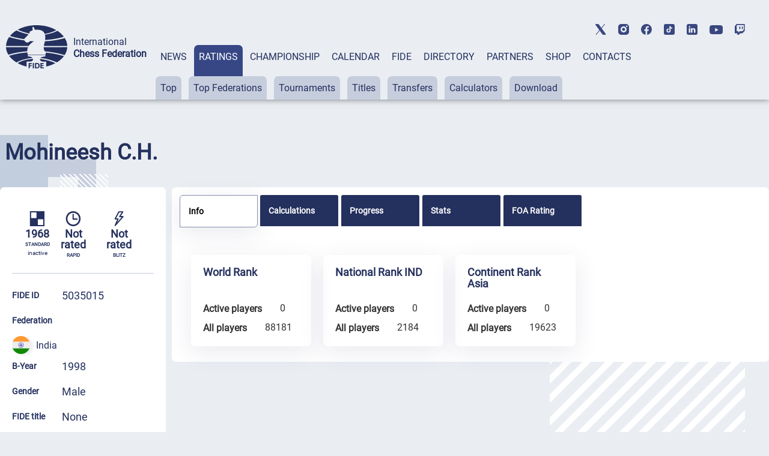

--- FILE ---
content_type: text/html; charset=UTF-8
request_url: https://ratings.fide.com/a_data_opponents.php?pl=5035015
body_size: 1427
content:
[{"id_number":"5074258","name":"Abhijith R","country":"IND"},{"id_number":"13705601","name":"Ashirov, Sanzhar","country":"KAZ"},{"id_number":"5046815","name":"Athul, Krishna S","country":"IND"},{"id_number":"12500305","name":"Bahmani, Amir Mohammad","country":"CAN"},{"id_number":"5028019","name":"Bharadwaj, Akshay","country":"IND"},{"id_number":"2800055","name":"Boruchovsky, Avital","country":"ISR"},{"id_number":"5029546","name":"Chakravarthy Y V K","country":"IND"},{"id_number":"5071259","name":"Chandrakant","country":"IND"},{"id_number":"4300033","name":"Cheng, Bobby","country":"AUS"},{"id_number":"5012481","name":"Dasari, Sai Srinivas","country":"IND"},{"id_number":"5043514","name":"Davate, Omkar","country":"IND"},{"id_number":"5045622","name":"Dheeraj Kumar, N","country":"IND"},{"id_number":"5072956","name":"Dhonnar, Nachiket","country":"IND"},{"id_number":"5025648","name":"Diptanu, Das","country":"IND"},{"id_number":"6325467","name":"Elgin, Resul Goekberk","country":"TUR"},{"id_number":"5019850","name":"Fenil, Shah","country":"IND"},{"id_number":"5021634","name":"G, Hemanth","country":"IND"},{"id_number":"5037883","name":"Gagare, Shardul","country":"IND"},{"id_number":"5029180","name":"Ganesh Babu S","country":"IND"},{"id_number":"5045207","name":"Ghosh, Diptayan","country":"IND"},{"id_number":"5021715","name":"GSri, Vyas","country":"IND"},{"id_number":"5021731","name":"GVS, Ranganadham","country":"IND"},{"id_number":"5071305","name":"Heiningshumbam Manisana Singh","country":"IND"},{"id_number":"5000351","name":"Imocha, Laishram","country":"IND"},{"id_number":"14202115","name":"Israilov, Sardor","country":"UZB"},{"id_number":"5073030","name":"Josiah,Nicholas Rebello","country":"IND"},{"id_number":"5022118","name":"K, Narasimhachari","country":"IND"},{"id_number":"7101481","name":"Kadzim, Musa","country":"INA"},{"id_number":"9904727","name":"Karunarathna, Chathupa Induwara","country":"SRI"},{"id_number":"5068126","name":"Kawaljeet Singh, Maras","country":"IND"},{"id_number":"14200473","name":"Khegay, Anjela","country":"SGP"},{"id_number":"2608332","name":"Lai, Jingzhou","country":"CAN"},{"id_number":"5026555","name":"Linda, Rangarajan","country":"IND"},{"id_number":"5022649","name":"M Tulasi Ram, Kumar","country":"IND"},{"id_number":"5066280","name":"Mirtyunjay, Abhijeet","country":"IND"},{"id_number":"12511099","name":"Mousavi, Seyed Khalil","country":"IRI"},{"id_number":"5022860","name":"N Sri Sai, Charan","country":"IND"},{"id_number":"14700387","name":"Nasriddinov, Umar","country":"TJK"},{"id_number":"5023866","name":"Navya, T.","country":"IND"},{"id_number":"12402931","name":"Nguyen, Ngoc Minh Tri","country":"VIE"},{"id_number":"5050960","name":"Nilesh Shankar","country":"IND"},{"id_number":"12507989","name":"PajoumTajani, Farbod","country":"IRI"},{"id_number":"4194985","name":"Paravyan, David","country":"FID"},{"id_number":"5016223","name":"Phadke Sohan","country":"IND"},{"id_number":"5045150","name":"Prince, Bajaj","country":"IND"},{"id_number":"5057337","name":"Rajat, Rajkhowa","country":"IND"},{"id_number":"5035899","name":"Ram, Gupta","country":"IND"},{"id_number":"5010926","name":"Rao J., Malleswara","country":"IND"},{"id_number":"13705610","name":"Rashit, Alikhan","country":"KAZ"},{"id_number":"5029015","name":"RV, Adith","country":"KOR"},{"id_number":"5022509","name":"Sagar, Shah","country":"IND"},{"id_number":"5032520","name":"Sai, Prahlad K","country":"IND"},{"id_number":"5032539","name":"Sanjeev V","country":"IND"},{"id_number":"5030455","name":"Sardhara, Preet","country":"IND"},{"id_number":"5045843","name":"Satra, Pravesh","country":"IND"},{"id_number":"5025656","name":"Satyajit, Kundu","country":"IND"},{"id_number":"5053129","name":"Sayan, Majumdar","country":"IND"},{"id_number":"5006520","name":"Shashikant, Kutwal","country":"IND"},{"id_number":"5020352","name":"Siddharth, G","country":"IND"},{"id_number":"5028698","name":"Sidhant, Mohapatra","country":"IND"},{"id_number":"5034639","name":"Singh, Ankit K.","country":"IND"},{"id_number":"5029104","name":"Stany, G.A.","country":"IND"},{"id_number":"5032571","name":"Subha, Jyoti Saha","country":"IND"},{"id_number":"5053960","name":"Subhajyoti, Saha","country":"IND"},{"id_number":"5054010","name":"Sumit, Kumar","country":"IND"},{"id_number":"5021243","name":"Surendran N","country":"IND"},{"id_number":"5702216","name":"Tan, Wei Hao","country":"MAS"},{"id_number":"5021740","name":"Udeshi, Aditya","country":"IND"},{"id_number":"5020670","name":"Vaibhav, Khanna","country":"IND"}]

--- FILE ---
content_type: image/svg+xml
request_url: https://ratings.fide.com/images/flags/in.svg
body_size: 7746
content:
<?xml version="1.0" encoding="UTF-8"?>
<svg id="Layer_1" data-name="Layer 1" xmlns="http://www.w3.org/2000/svg" xmlns:xlink="http://www.w3.org/1999/xlink" viewBox="0 0 960 960">
  <defs>
    <style>
      .cls-1 {
        fill: #128807;
      }

      .cls-1, .cls-2, .cls-3, .cls-4, .cls-5 {
        stroke-width: 0px;
      }

      .cls-2 {
        fill: #f93;
      }

      .cls-3 {
        fill: #fff;
      }

      .cls-4 {
        fill: #008;
      }

      .cls-5 {
        fill: #eee;
      }

      .cls-6 {
        mask: url(#mask);
      }
    </style>
    <mask id="mask" x=".11" y=".09" width="959.91" height="959.91" maskUnits="userSpaceOnUse">
      <g id="a">
        <circle class="cls-3" cx="480.07" cy="480.04" r="479.96"/>
      </g>
    </mask>
  </defs>
  <g class="cls-6">
    <g>
      <path class="cls-5" d="M.11,300.06l479.96-59.99,479.96,59.99v359.97l-479.96,59.99L.11,660.03v-359.97Z"/>
      <path class="cls-2" d="M.11.09h959.91v299.97H.11V.09Z"/>
      <path class="cls-1" d="M.11,660.03h959.91v299.97H.11v-299.97Z"/>
    </g>
  </g>
  <g>
    <circle class="cls-4" cx="480.07" cy="482.86" r="136.55"/>
    <circle class="cls-3" cx="480.07" cy="482.86" r="119.48"/>
    <circle class="cls-4" cx="480.07" cy="482.86" r="23.9"/>
    <g id="in-d">
      <g id="in-c">
        <g id="in-b">
          <g id="in-a">
            <circle class="cls-4" cx="598.52" cy="498.5" r="6.14"/>
            <path class="cls-4" d="M480.07,602.34l4.1-71.69-4.1-34.14-4.1,34.14,4.1,71.69Z"/>
          </g>
          <g id="in-a-2" data-name="in-a">
            <circle class="cls-4" cx="590.44" cy="528.62" r="6.14"/>
            <path class="cls-4" d="M449.14,598.26l22.51-68.18,4.88-34.03-12.79,31.91-14.6,70.31Z"/>
          </g>
        </g>
        <g id="in-b-2" data-name="in-b">
          <g id="in-a-3" data-name="in-a">
            <circle class="cls-4" cx="574.83" cy="555.63" r="6.14"/>
            <path class="cls-4" d="M420.33,586.33l39.39-60.04,13.52-31.61-20.62,27.52-32.3,64.13Z"/>
          </g>
          <g id="in-a-4" data-name="in-a">
            <circle class="cls-4" cx="552.77" cy="577.68" r="6.14"/>
            <path class="cls-4" d="M395.58,567.34l53.59-47.79,21.24-27.04-27.04,21.24-47.79,53.59Z"/>
          </g>
        </g>
      </g>
      <g id="in-c-2" data-name="in-c">
        <g id="in-b-3" data-name="in-b">
          <g id="in-a-5" data-name="in-a">
            <circle class="cls-4" cx="525.75" cy="593.26" r="6.14"/>
            <path class="cls-4" d="M376.59,542.6l64.13-32.3,27.52-20.62-31.61,13.52-60.04,39.39Z"/>
          </g>
          <g id="in-a-6" data-name="in-a">
            <circle class="cls-4" cx="495.62" cy="601.32" r="6.14"/>
            <path class="cls-4" d="M364.66,513.78l70.31-14.6,31.91-12.79-34.03,4.88-68.18,22.51Z"/>
          </g>
        </g>
        <g id="in-b-4" data-name="in-b">
          <g id="in-a-7" data-name="in-a">
            <circle class="cls-4" cx="464.43" cy="601.31" r="6.14"/>
            <path class="cls-4" d="M360.59,482.86l71.69,4.1,34.14-4.1-34.14-4.1-71.69,4.1Z"/>
          </g>
          <g id="in-a-8" data-name="in-a">
            <circle class="cls-4" cx="434.3" cy="593.23" r="6.14"/>
            <path class="cls-4" d="M364.66,451.93l68.18,22.51,34.03,4.88-31.91-12.79-70.31-14.6Z"/>
          </g>
        </g>
      </g>
    </g>
    <g id="in-d-2" data-name="in-d">
      <g id="in-c-3" data-name="in-c">
        <g id="in-b-5" data-name="in-b">
          <g id="in-a-9" data-name="in-a">
            <circle class="cls-4" cx="407.29" cy="577.62" r="6.14"/>
            <path class="cls-4" d="M376.59,423.12l60.04,39.39,31.61,13.52-27.52-20.62-64.13-32.3Z"/>
          </g>
          <g id="in-a-10" data-name="in-a">
            <circle class="cls-4" cx="385.25" cy="555.56" r="6.14"/>
            <path class="cls-4" d="M395.58,398.37l47.79,53.59,27.04,21.24-21.24-27.04-53.59-47.79Z"/>
          </g>
        </g>
        <g id="in-b-6" data-name="in-b">
          <g id="in-a-11" data-name="in-a">
            <circle class="cls-4" cx="369.66" cy="528.54" r="6.14"/>
            <path class="cls-4" d="M420.33,379.38l32.3,64.13,20.62,27.52-13.52-31.61-39.39-60.04Z"/>
          </g>
          <g id="in-a-12" data-name="in-a">
            <circle class="cls-4" cx="361.6" cy="498.41" r="6.14"/>
            <path class="cls-4" d="M449.14,367.45l14.6,70.31,12.79,31.91-4.88-34.03-22.51-68.18Z"/>
          </g>
        </g>
      </g>
      <g id="in-c-4" data-name="in-c">
        <g id="in-b-7" data-name="in-b">
          <g id="in-a-13" data-name="in-a">
            <circle class="cls-4" cx="361.61" cy="467.22" r="6.14"/>
            <path class="cls-4" d="M480.07,363.38l-4.1,71.69,4.1,34.14,4.1-34.14-4.1-71.69Z"/>
          </g>
          <g id="in-a-14" data-name="in-a">
            <circle class="cls-4" cx="369.69" cy="437.09" r="6.14"/>
            <path class="cls-4" d="M510.99,367.45l-22.51,68.18-4.88,34.03,12.79-31.91,14.6-70.31Z"/>
          </g>
        </g>
        <g id="in-b-8" data-name="in-b">
          <g id="in-a-15" data-name="in-a">
            <circle class="cls-4" cx="385.3" cy="410.08" r="6.14"/>
            <path class="cls-4" d="M539.81,379.38l-39.39,60.04-13.52,31.61,20.62-27.52,32.3-64.13Z"/>
          </g>
          <g id="in-a-16" data-name="in-a">
            <circle class="cls-4" cx="407.36" cy="388.04" r="6.14"/>
            <path class="cls-4" d="M564.55,398.37l-53.59,47.79-21.24,27.04,27.04-21.24,47.79-53.59Z"/>
          </g>
        </g>
      </g>
    </g>
    <g id="in-d-3" data-name="in-d">
      <g id="in-c-5" data-name="in-c">
        <g id="in-b-9" data-name="in-b">
          <g id="in-a-17" data-name="in-a">
            <circle class="cls-4" cx="434.38" cy="372.45" r="6.14"/>
            <path class="cls-4" d="M583.54,423.12l-64.13,32.3-27.52,20.62,31.61-13.52,60.04-39.39Z"/>
          </g>
          <g id="in-a-18" data-name="in-a">
            <circle class="cls-4" cx="464.51" cy="364.39" r="6.14"/>
            <path class="cls-4" d="M595.47,451.93l-70.31,14.6-31.91,12.79,34.03-4.88,68.18-22.51Z"/>
          </g>
        </g>
        <g id="in-b-10" data-name="in-b">
          <g id="in-a-19" data-name="in-a">
            <circle class="cls-4" cx="495.71" cy="364.4" r="6.14"/>
            <path class="cls-4" d="M599.55,482.86l-71.69-4.1-34.14,4.1,34.14,4.1,71.69-4.1Z"/>
          </g>
          <g id="in-a-20" data-name="in-a">
            <circle class="cls-4" cx="525.83" cy="372.49" r="6.14"/>
            <path class="cls-4" d="M595.47,513.78l-68.18-22.51-34.03-4.88,31.91,12.79,70.31,14.6Z"/>
          </g>
        </g>
      </g>
      <g id="in-c-6" data-name="in-c">
        <g id="in-b-11" data-name="in-b">
          <g id="in-a-21" data-name="in-a">
            <circle class="cls-4" cx="552.84" cy="388.09" r="6.14"/>
            <path class="cls-4" d="M583.54,542.6l-60.04-39.39-31.61-13.52,27.52,20.62,64.13,32.3Z"/>
          </g>
          <g id="in-a-22" data-name="in-a">
            <circle class="cls-4" cx="574.89" cy="410.15" r="6.14"/>
            <path class="cls-4" d="M564.55,567.34l-47.79-53.59-27.04-21.24,21.24,27.04,53.59,47.79Z"/>
          </g>
        </g>
        <g id="in-b-12" data-name="in-b">
          <g id="in-a-23" data-name="in-a">
            <circle class="cls-4" cx="590.47" cy="437.17" r="6.14"/>
            <path class="cls-4" d="M539.81,586.33l-32.3-64.13-20.62-27.52,13.52,31.61,39.39,60.04Z"/>
          </g>
          <g id="in-a-24" data-name="in-a">
            <circle class="cls-4" cx="598.53" cy="467.3" r="6.14"/>
            <path class="cls-4" d="M510.99,598.26l-14.6-70.31-12.79-31.91,4.88,34.03,22.51,68.18Z"/>
          </g>
        </g>
      </g>
    </g>
  </g>
</svg>